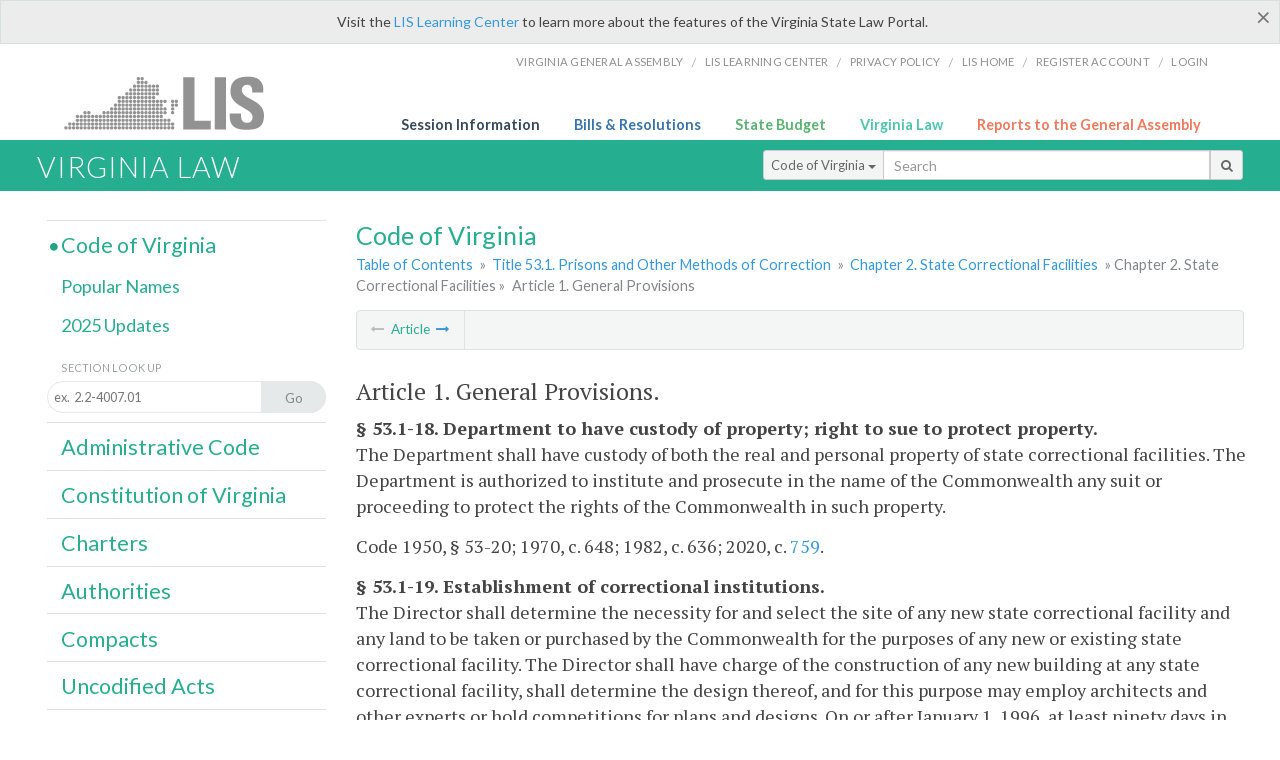

--- FILE ---
content_type: text/html; charset=utf-8
request_url: https://law.lis.virginia.gov/vacodefull/title53.1/chapter2/article1/
body_size: 18617
content:
    <!-- #region Login -->
    <!-- #endregion -->


<!DOCTYPE html>
<html xmlns="http://www.w3.org/1999/xhtml">
	<head id="Head1">
		<title>Code of Virginia Code - Article 1. General Provisions</title>
		<meta http-equiv="X-UA-Compatible" content="IE=edge" />
		<meta http-equiv="Content-Type" content="text/html; charset=utf-8" />
		<meta name="viewport" content="width=device-width, initial-scale=1.0" />
		
		<link rel="apple-touch-icon" href="./images/favicon-law16.png" sizes="16x16" />
		<link rel="apple-touch-icon" href="./images/favicon-law32.png" sizes="32x32" />
        <script src="/Scripts/session.js" type="text/javascript"></script>
		<link rel="stylesheet" href="/Content/base.css" type="text/css" media="all" />
		<!--[if lt IE 9 ]><link rel="stylesheet" href="./Content/720_grid.css" type="text/css" /><![endif]-->
		<link rel="stylesheet" href="/Content/720_grid.css" type="text/css" media="screen and (min-width: 720px)" />
		<link rel="stylesheet" href="/Content/986_grid.css" type="text/css" media="screen and (min-width: 986px)" />
		<link rel="stylesheet" href="/Content/1236_grid.css" media="screen and (min-width: 1236px)" />
		<link rel="stylesheet" href="/Content/font-awesome.min.css" />
		<link href='https://fonts.googleapis.com/css?family=PT+Sans+Narrow:400,700' rel='stylesheet' type='text/css' />
		<link type="text/css" rel="stylesheet" href="https://fonts.googleapis.com/css?family=PT Serif:r,i,400,700" />
		
		<link href='https://fonts.googleapis.com/css?family=Lato:400,700,300,300italic,400italic,700italic' rel='stylesheet' type='text/css' />
		<link rel="stylesheet" href="/Content/jquery.fancybox.css" type="text/css" media="all" />
		<link rel="stylesheet" href="/Content/jquery.qtip.min.css" type="text/css" media="all" />
		
    

		<style type="text/css">.fancybox-margin {margin-right: 0px;}</style>
        <!-- Google tag (gtag.js) -->
        <script async src="https://www.googletagmanager.com/gtag/js?id=G-F6YYKCXH17"></script>
        <script>
          window.dataLayer = window.dataLayer || [];
          function gtag(){dataLayer.push(arguments);}
          gtag('js', new Date());
          gtag('config', 'G-F6YYKCXH17');
        </script>
	</head>

<body>
    <input type="text" style="width:0;height:0;visibility:hidden;position:absolute;left:0;top:0" /> 
    <input type="password" style="width:0;height:0;visibility:hidden;position:absolute;left:0;top:0" />
    <input type="hidden" id="hidSignIn" value="0" />
    
    
    <div class="top-bar"></div>
    <header>
        <nav>
            <div class="lis-links-content full">
                <ul>
                    <li><a href="https://virginiageneralassembly.gov/">Virginia General Assembly</a> /</li>
                    <li><a href="https://help.lis.virginia.gov">LIS Learning Center</a> /</li>
                    <li><a href="https://lis.virginia.gov/privacy">Privacy Policy</a> /</li>
                    <li><a href="https://lis.virginia.gov">LIS home</a> /</li>
                    <li><a href="https://lis.virginia.gov/register-account">Register Account</a> /</li>
                    <li><a href="https://lis.virginia.gov/login">Login</a></li>
                </ul>
            </div>
        </nav>
    </header>
    <div class="grid-wrapper one-and-three halves">
        <div class="portal-title">
            <a href="https://lis.virginia.gov/">LIS</a>
        </div>
        <div class="portal-links">
            <ul>
                <li>
                    <a class="txt-blue" href="https://lis.virginia.gov">Session Information</a>
                </li>
                <li>
                    <a class="txt-dark-blue" href="https://lis.virginia.gov/bill-search">Bills & Resolutions</a>
                </li>
                <li>
                    <a class="txt-green" href="https://budget.lis.virginia.gov/default/2025/1">State Budget</a>
                </li>
                <li>
                    <a class="txt-light-green" href="https://law.lis.virginia.gov/">Virginia Law</a>
                </li>
                <li>
                    <a class="txt-orange" href="https://rga.lis.virginia.gov/">Reports to the General Assembly</a>
                </li>
            </ul>
        </div>
    </div>
        
        
        <div class="va-law">
            <div class="grid">
                <div class="row">
                    <div class="slot-0-1-2">
                        <h1><a href="https://law.lis.virginia.gov">Virginia Law</a></h1>
                    </div>
                    <div class="slot-3-4-5">
                        <div class="input-group .search-comp ">
                            <div class="input-group-btn">
                                <button type="button" id='searchType' value="Code_of_Virginia" class="btn btn-sm btn-default dropdown-toggle" data-toggle="dropdown">Code of Virginia <span class="caret"></span></button>
                                <ul id='searchList' class="dropdown-menu" role="menu">
                                    <li class="searchBtn"><a href="#">All</a></li>
                                    <li class="searchBtn "><a href="#">Code of Virginia</a></li>
                                    <li class="searchBtn active"><a href="#">Administrative Code</a></li>
                                    <li class="searchBtn "><a href="#">Constitution</a></li>
                                    <li class="searchBtn "><a href="#">Charters</a></li>
                                    <li class="searchBtn "><a href="#">Authorities</a></li>
                                    <li class="searchBtn "><a href="#">Compacts</a></li>
                                    <li class="searchBtn "><a href="#">Uncodified Acts</a></li>
                                </ul>
                            </div>
                            <!-- /btn-group -->
                            <input type="text" id="txtSearch" class="form-control input-sm" placeholder="Search" />
                            <span class="input-group-btn">
                                <button class="btn btn-sm btn-default" id="searchBtn" type="button"><i class="fa fa-search"></i></button>
                            </span>
                        </div>
                        <!-- /input-group -->
                    </div>
                </div>
            </div>
        </div>
        
        
        <div class="grid">
                <!-- #region Variables -->
    <!-- #endregion -->
    <!-- #region Highlights -->
    <!-- #endregion -->
    <!-- #region Build Pages -->
    <!-- #endregion -->

<body class="flipcol ">
    <input type="hidden" id="hidST" />
    <input type="hidden" id="hidToC" value="0" />
    <input type="hidden" id="hidID" />
    <input type="hidden" id="hidNote" />
    <input type="hidden" id="hidBiP" value="false" />
    <input type="hidden" id="hidReport" value="0" />
    <input type="hidden" id="hidSegments" />
    <input type="hidden" id="hidPage" value="vacode" />
    <div class="grid">
        <div class="row">
            <div class="slot-6-7-8">
                <section id="pageTitle"><h2 class='pg-title'>Code of Virginia</h2></section>
                <section class="breadcrumbs" id="breadcrumbs"><p><a href='/vacode/'>Table of Contents</a> &raquo; <a href='/vacode/title53.1/'>Title 53.1. Prisons and Other Methods of Correction</a> &raquo; <a href='/vacode/title53.1/chapter2/'>Chapter 2. State Correctional Facilities</a> &raquo; Chapter 2. State Correctional Facilities</a> &raquo; <span class='breadcrumb-inactive'>Article 1. General Provisions</span></p></section>
                <section class="content-header-menu" id="menucontainer">
                    <nav class="content-header-menu-left"><ul><li><span class='inactive fix-inactive-arrow'><i class='fa fa-long-arrow-left'></i></span> Article <a title='Article 2. Treatment and Privileges of Prisoners' href='/vacodefull/title53.1/chapter2/article2/'><i class='fa fa-long-arrow-right'></i></a></li></ul></nav>
                    <a href="#" class="scroll_top "><i class="fa fa-arrow-up"></i></a>
                    <nav class="content-header-menu-middle"></nav>
                            <nav class="content-header-menu-right"></nav>

                </section>
                <p class="sidenote alert rptCheckbox"><strong>Creating a Report:</strong> Check the sections you'd like to appear in the report, then use the "Create Report" button at the bottom of the page to generate your report. Once the report is generated you'll then have the option to download it as a pdf, print or email the report.</p>
                <article id="vacode" class="content">
                    <div id="printStuff"><div id='printHeader'>Code of Virginia<br/>Title 53.1. Prisons and Other Methods of Correction<br/>Chapter 2. State Correctional Facilities</div><div id='printDate'>1/24/2026</div></div>
                    <span id='va_code'><h2>Article 1. General Provisions.</h2><b>§ 53.1-18. Department to have custody of property; right to sue to protect property.</b><p>The Department shall have custody of both the real and personal property of state correctional facilities. The Department is authorized to institute and prosecute in the name of the Commonwealth any suit or proceeding to protect the rights of the Commonwealth in such property.</p><p>Code 1950, § 53-20; 1970, c. 648; 1982, c. 636; 2020, c. <a href='http://LegacyLIS.virginia.gov/cgi-bin/legp604.exe?201+ful+CHAP0759'>759</a>.</p><b>§ 53.1-19. Establishment of correctional institutions.</b><p>The Director shall determine the necessity for and select the site of any new state correctional facility and any land to be taken or purchased by the Commonwealth for the purposes of any new or existing state correctional facility. The Director shall have charge of the construction of any new building at any state correctional facility, shall determine the design thereof, and for this purpose may employ architects and other experts or hold competitions for plans and designs. On or after January 1, 1996, at least ninety days in advance of the issuance of requests for proposals for construction, notice shall be given by the Director to the chairman of the board of supervisors or mayor of a county, city or town in which the facility is to be established or expanded for the purpose of the confinement of inmates. In addition, if the local governing body in the jurisdiction where the facility is to be located so requests, upon receipt of such request, the Department shall hold a public hearing in that jurisdiction. The Director may, if he finds it practical and economical, use persons sentenced to the Department as laborers in the construction of such structures.</p><p>If land or property is taken or purchased by the Department, title shall be taken in the name of the Commonwealth. The original names of all state correctional facilities shall be designated by the Department and approved by the Governor.</p><p>Code 1950, § 53-76.1; 1970, c. 648; 1974, cc. 44, 45; 1976, c. 393; 1982, c. 636; 1995, c. <a href='http://LegacyLIS.virginia.gov/cgi-bin/legp604.exe?951+ful+CHAP0846'>846</a>; 1996, c. <a href='http://LegacyLIS.virginia.gov/cgi-bin/legp604.exe?961+ful+CHAP0234'>234</a>; 2020, c. <a href='http://LegacyLIS.virginia.gov/cgi-bin/legp604.exe?201+ful+CHAP0759'>759</a>.</p><b>§ 53.1-20. Commitment of convicted persons to custody of Director.</b><p>A. Every person convicted of a felony committed before January 1, 1995, and sentenced to the Department for a total period of more than two years shall be committed by the court to the custody of the Director of the Department. The Director shall receive all such persons into the state corrections system within sixty days of the date on which the final sentencing order is mailed by certified letter or sent by electronic transmission to the Director by the clerk.</p><p>B. Persons convicted of felonies committed on or after January 1, 1995, and sentenced to the Department or sentenced to confinement in jail for a year or more shall be placed in the custody of the Department and received by the Director into the state corrections system within sixty days of the date on which the final sentencing order is mailed by certified letter or sent by electronic transmission to the Director by the clerk.</p><p>C. If the Governor finds that the number of prisoners in state facilities poses a threat to public safety, it shall be within the discretion of the Director to determine the priority for receiving prisoners into the state corrections system from local correctional facilities.</p><p>D. All felons sentenced to a period of incarceration and not placed in an adult state correctional facility pursuant to this section shall serve their sentences in local correctional facilities which shall not include a secure facility or detention home as defined in § <a href='/vacode/16.1-228/'>16.1-228</a>.</p><p>E. Felons committed to the custody of the Department for a new felony offense shall be received by the Director into the state corrections system in accordance with the provisions of this section without any delay for resolution of (i) issues of alleged parole violations set for hearing before the Parole Board or (ii) any other pending parole-related administrative matter.</p><p>F. After accounting for safety, security, and operational factors, the Director shall place prisoners who are known primary caretakers of minor children in a facility as close as possible to such children.</p><p>Code 1950, §§ 19-270, 19.1-296, 53-21.1; 1960, c. 366; 1966, c. 522; 1970, cc. 67, 648; 1972, c. 145; 1973, c. 330; 1974, cc. 44, 45, 506; 1981, c. 529; 1982, c. 636; 1990, cc. 676, 768; 1993, c. 502; 1994, cc. <a href='http://LegacyLIS.virginia.gov/cgi-bin/legp604.exe?941+ful+CHAP0128'>128</a>, <a href='http://LegacyLIS.virginia.gov/cgi-bin/legp604.exe?941+ful+CHAP0859'>859</a>, <a href='http://LegacyLIS.virginia.gov/cgi-bin/legp604.exe?941+ful+CHAP0949'>949</a>; 1994, 2nd Sp. Sess., cc. <a href='http://LegacyLIS.virginia.gov/cgi-bin/legp604.exe?941+ful+CHAP0001'>1</a>, <a href='http://LegacyLIS.virginia.gov/cgi-bin/legp604.exe?941+ful+CHAP0002'>2</a>; 1997, c. <a href='http://LegacyLIS.virginia.gov/cgi-bin/legp604.exe?971+ful+CHAP0840'>840</a>; 2020, c. <a href='http://LegacyLIS.virginia.gov/cgi-bin/legp604.exe?201+ful+CHAP0526'>526</a>.</p><b>§ 53.1-20.1. Compensation of local jails for cost of incarceration.</b><p>If the Director is unable to accommodate in a state correctional facility any convicted felon sentenced to the Department for a felony committed before January 1, 1995, whose sentence totals more than two years or who is convicted of a felony committed on or after January 1, 1995, and who is required to serve a total period of one year or more in a state correctional facility, the Department of Corrections shall compensate local jails for the cost of incarceration as provided for in the general appropriation act beginning on the sixty-first day following the date of mailing by certified letter or electronic transmittal by the clerk of the committing court to the Director of the final order.</p><p>1982, c. 680; 1990, cc. 676, 768; 1994, 2nd Sp. Sess., cc. <a href='http://LegacyLIS.virginia.gov/cgi-bin/legp604.exe?943+ful+CHAP0001'>1</a>, <a href='http://LegacyLIS.virginia.gov/cgi-bin/legp604.exe?943+ful+CHAP0002'>2</a>; 1997, c. <a href='http://LegacyLIS.virginia.gov/cgi-bin/legp604.exe?971+ful+CHAP0775'>775</a>.</p><b>§ 53.1-21. Transfer of prisoners into and between state and local correctional facilities.</b><p>A. Any person who (i) is accused or convicted of an offense (a) in violation of any county, city, or town ordinance within the Commonwealth, (b) against the laws of the Commonwealth, or (c) against the laws of any other state or country or (ii) is a witness held in any case in which the Commonwealth is a party and who is confined in a state or local correctional facility may be transferred by the Director, subject to the provisions of § <a href='/vacode/53.1-20/'>53.1-20</a>, to any other state or local correctional facility which he may designate.</p><p>B. The following limitations shall apply to the transfer of persons into the custody of the Department:</p><p>1. No person convicted of violating § <a href='/vacode/20-61/'>20-61</a> shall be committed or transferred to the custody of the Department.</p><p>2. No person who is convicted of a misdemeanor or a felony and receives a jail sentence of 12 months or less shall be committed or transferred to the custody of the Department without the consent of the Director.</p><p>3. Beginning July 1, 1991, and subject to the provisions of § <a href='/vacode/53.1-20/'>53.1-20</a>, no person, whether convicted of a felony or misdemeanor, shall be transferred to the custody of the Department when the combined length of all sentences to be served totals two years or less, without the consent of the Director.</p><p>Code 1950, §§ 19.2-310.1, 53-19.17, 53-84, 53-103, 53-135.1; Code 1950, § 53-8; 1952, c. 557; 1960, c. 432; 1962, c. 326; 1968, c. 357; 1970, c. 648; 1971, Ex. Sess., c. 110; 1972, c. 573; 1973, cc. 330, 342; 1974, cc. 44, 45; 1976, cc. 287, 462; 1982, c. 636; 1990, cc. 676, 768; 1999, cc. <a href='http://LegacyLIS.virginia.gov/cgi-bin/legp604.exe?991+ful+CHAP0945'>945</a>, <a href='http://LegacyLIS.virginia.gov/cgi-bin/legp604.exe?991+ful+CHAP0987'>987</a>; 2021, Sp. Sess. I, c. <a href='http://LegacyLIS.virginia.gov/cgi-bin/legp604.exe?212+ful+CHAP0463'>463</a>.</p><b>§ 53.1-22. Misdemeanant suspected of having contagious disease.</b><p>Whenever any court shall have reason to believe that a person convicted by it of a misdemeanor who is sentenced to serve time in a local correctional facility is afflicted with any contagious or infectious disease dangerous to the public health, the court shall have such person examined by a licensed physician or licensed advanced practice registered nurse. If the examination reveals the person is afflicted with such disease, the court may commit the person directly to the Department.</p><p>Code 1950, § 53-89; 1970, c. 648; 1974, cc. 44, 45; 1982, c. 636; 2004, c. <a href='http://LegacyLIS.virginia.gov/cgi-bin/legp604.exe?041+ful+CHAP0855'>855</a>; 2023, c. <a href='http://LegacyLIS.virginia.gov/cgi-bin/legp604.exe?231+ful+CHAP0183'>183</a>.</p><b>§ 53.1-23. Fingerprints, photographs and description.</b><p>A. Photographs, fingerprints, and a description of each person received by the Department shall be taken and filed for identification purposes. If the person is serving a sentence for an offense for which a report to the Central Criminal Records Exchange is required under subsection A of § <a href='/vacode/19.2-390/'>19.2-390</a>, such photographs, fingerprints, and description of such person received by the Department shall be provided to the Central Criminal Records Exchange and, unless otherwise prohibited by law, may be classified and filed as part of the criminal history record information of that person. Subject to the provisions of §§ <a href='/vacode/19.2-387/'>19.2-387</a> through <a href='/vacode/19.2-392/'>19.2-392</a>, the Department shall cooperate with federal, state, county, and city law-enforcement agencies, insofar as it may deem proper, in disclosing information concerning such persons and in the taking of fingerprints and photographs of persons charged with the commission of an offense for which a report to the Central Criminal Records Exchange is required under subsection A of § <a href='/vacode/19.2-390/'>19.2-390</a>.</p><p>B. The Department shall review each person's criminal history record at least 60 days prior to his scheduled release from a state correctional facility to determine whether all offenses for which that person has been committed appear on such record and, if any such offense that is required to be reported to the Central Criminal Records Exchange pursuant to § <a href='/vacode/19.2-390/'>19.2-390</a> does not appear, (i) take and provide fingerprints and a photograph of the person to the Central Criminal Records Exchange to be classified and filed as part of the criminal history record information pursuant to subsection D of § <a href='/vacode/19.2-390/'>19.2-390</a> and (ii) provide written or electronic notification to the Central Criminal Records Exchange within the Department of State Police that such offense does not appear on the offender's criminal history record.</p><p>Code 1950, § 53-40; 1970, c. 648; 1982, c. 636; 2019, cc. <a href='http://LegacyLIS.virginia.gov/cgi-bin/legp604.exe?191+ful+CHAP0782'>782</a>, <a href='http://LegacyLIS.virginia.gov/cgi-bin/legp604.exe?191+ful+CHAP0783'>783</a>.</p><b>§ 53.1-23.1. Repealed.</b><p>Repealed by Acts 1990, c. 669.</p><b>§ 53.1-23.2. Department to give notice of the receipt of certain prisoners.</b><p>A. At the time of receipt of any prisoner for whom registration with the Sex Offender and Crimes Against Minors Registry is required pursuant to Chapter 9 (§ <a href='http://law.lis.virginia.gov/vacode/9.1-900/'>9.1-900</a> et seq.) of Title 9.1, the Department shall obtain from that person all necessary registration information, including fingerprints and photographs of a type and kind approved by the Department of State Police. A person required to register shall register and submit to be photographed as part of the registration. The Department shall forthwith forward the registration information and photograph to the Department of State Police on the date of the receipt of the prisoner.</p><p>B. Whenever a person required to register has failed to comply with the provisions of subsection A, the Department shall promptly investigate or request the State Police promptly investigate and, if there is probable cause to believe a violation has occurred, obtain a warrant or assist in obtaining an indictment charging a violation of § <a href='http://law.lis.virginia.gov/vacode/18.2-472.1/'>18.2-472.1</a> in the jurisdiction in which the person was received. The Department shall notify the State Police forthwith of such actions taken pursuant to this section.</p><p>2006, cc. <a href='http://LegacyLIS.virginia.gov/cgi-bin/legp604.exe?061+ful+CHAP0857'>857</a>, <a href='http://LegacyLIS.virginia.gov/cgi-bin/legp604.exe?061+ful+CHAP0914'>914</a>.</p><b>§ 53.1-24. Record of convictions and register to be kept.</b><p>The Director shall file and preserve a copy of the judgment furnished by the clerk of the court of conviction of each prisoner and keep a register describing the term of his confinement, for what offense, and when received into a state correctional facility. The Director may dispose of these records with the consent of The Library of Virginia in accordance with retention regulations for records maintained by the Department established under the Virginia Public Records Act (§ <a href='/vacode/42.1-76/'>42.1-76</a> et seq.).</p><p>Code 1950, § 53-24; 1982, c. 636; 1994, c. <a href='http://LegacyLIS.virginia.gov/cgi-bin/legp604.exe?941+ful+CHAP0064'>64</a>; 2020, c. <a href='http://LegacyLIS.virginia.gov/cgi-bin/legp604.exe?201+ful+CHAP0759'>759</a>.</p><b>§ 53.1-25. Director to prescribe rules; rules to be available to prisoners.</b><p>The Director may prescribe rules for the preservation of state property and the health of prisoners in state correctional facilities and for the government thereof. Printed copies of all such rules shall be made available to prisoners under such terms and conditions as the Director may prescribe.</p><p>Code 1950, § 53-23; 1970, c. 648; 1977, c. 354; 1982, c. 636.</p><b>§ 53.1-25.1. Rules of state correctional facilities.</b><p>A. The Director shall prescribe rules for state correctional facilities to ensure that when physical contact is required between an officer and an inmate and when the inmate is required by circumstances to disrobe, to the greatest extent possible, the officer shall be the same gender as the inmate. However, such rules may allow for the suspension of the provisions of this subsection during the period of a declared emergency.</p><p>B. When contact is required between an officer and an inmate and when the inmate is required by circumstances to disrobe and the officer is not the same gender as the inmate, the officer involved shall submit a written report to the warden or other official in charge of the state correctional facility within 72 hours following the incident, containing the justification for the suspension of the provisions of subsection A.</p><p>2000, c. <a href='http://LegacyLIS.virginia.gov/cgi-bin/legp604.exe?001+ful+CHAP0807'>807</a>; 2020, c. <a href='http://LegacyLIS.virginia.gov/cgi-bin/legp604.exe?201+ful+CHAP0526'>526</a>.</p><b>§ 53.1-26. Confiscation of prohibited articles.</b><p>Any item of personal property which a prisoner in any state correctional facility is prohibited from possessing by the Code of Virginia or by the rules of the Director shall, when found in the possession of a prisoner, be confiscated and sold or destroyed as the Director may direct. Any funds from the sale of such property shall be invested and used as provided in § <a href='http://law.lis.virginia.gov/vacode/53.1-44/'>53.1-44</a>.</p><p>Code 1950, § 53-23.1; 1968, c. 222; 1982, c. 636.</p><b>§ 53.1-27. Establishment of stores in state correctional facilities.</b><p>The Director is hereby authorized to provide for the establishment and operation of stores or commissaries in state correctional facilities to deal in such articles as he deems proper. The profits from the operation of such stores shall be used for educational, recreational, pre-release and post-release reentry and transition services, or other purposes beneficial to the inmate population as may be prescribed by the Director.</p><p>Code 1950, § 53-19.9; 1974, cc. 44, 45; 1982, c. 636; 1996, cc. <a href='http://LegacyLIS.virginia.gov/cgi-bin/legp604.exe?961+ful+CHAP0028'>28</a>, <a href='http://LegacyLIS.virginia.gov/cgi-bin/legp604.exe?961+ful+CHAP0230'>230</a>; 2004, c. <a href='http://LegacyLIS.virginia.gov/cgi-bin/legp604.exe?041+ful+CHAP0417'>417</a>.</p><b>§ 53.1-28. Authority to fix discharge date; improper release; warrant, arrest and hearing.</b><p>For the purpose of scheduling and providing a uniform, effective and continual program of pre-release training and conditioning of prisoners, the Director shall have authority to discharge any prisoner within the Virginia penal system on any day within a period of 30 days prior to the date upon which such prisoner's term would normally expire. The Director shall provide each prisoner with the following documents upon discharge: (i) verification of the prisoner's work history while in custody; (ii) certification of all educational and treatment programs completed by the prisoner while in custody; and (iii) a copy of his medical records, so long as such prisoner requests a copy of his records at least 60 days prior to the date upon which the prisoner's term would expire. The Department shall develop procedures wherein the records are to be made available to the prisoner in a safe and secure manner.</p><p>The Director or his designee upon the discovery of an improper release or discharge of a prisoner from custody shall report such release or discharge to the circuit court of the jurisdiction wherein the prisoner was released or discharged. The circuit court shall then issue a warrant for the arrest of the prisoner which may be executed by any duly sworn correctional officer or law-enforcement officer. Such warrant shall direct that the prisoner be presented forthwith to the court to determine the propriety of the original discharge or release. After a hearing, if the court is satisfied that the release or discharge was made improperly, the prisoner shall be returned to the state correctional facility from which he was released or discharged, or to any other correctional facility designated by the Director to serve the remainder of his sentence.</p><p>Code 1950, § 53-37; 1964, c. 140; 1968, c. 303; 1982, c. 636; 2006, cc. <a href='http://LegacyLIS.virginia.gov/cgi-bin/legp604.exe?061+ful+CHAP0108'>108</a>, <a href='http://LegacyLIS.virginia.gov/cgi-bin/legp604.exe?061+ful+CHAP0132'>132</a>.</p><b>§ 53.1-29. Authority for correctional officers and other employees to carry weapons.</b><p>It shall be lawful for any correctional officer and any noncustodial employee who has been designated by the Director of the Department, and who has completed the basic course in firearms for correctional officers as approved by the Department of Criminal Justice Services, to carry and use sufficient weapons to prevent escapes, suppress rebellion, and defend or protect himself or others in the course of his assigned duties.</p><p>Code 1950, § 53-39; 1970, c. 648; 1979, c. 642; 1982, c. 636; 1984, c. 720; 1996, cc. <a href='http://LegacyLIS.virginia.gov/cgi-bin/legp604.exe?961+ful+CHAP0804'>804</a>, <a href='http://LegacyLIS.virginia.gov/cgi-bin/legp604.exe?961+ful+CHAP0838'>838</a>.</p><b>§ 53.1-30. Who may enter interior of state correctional facilities; searches of those entering.</b><p>A. The Governor and members of the General Assembly may go into the interior of any state correctional facility. Attorneys shall be permitted in the interior of a state correctional facility to confer with prisoners who are their clients and with prisoners who are witnesses in cases in which they are involved. The Director shall prescribe the time and conditions on which attorneys and other persons may enter any state correctional facility.</p><p>B. The Department shall promulgate a policy to assist a person who was a victim of a crime committed by an offender incarcerated in any state correctional facility to visit with such offender. Such policy may include provisions necessary to preserve the safety and security of those at such visit and the good order of the facility, including consideration of the offender's security level, crime committed, and institutional behavior of the offender. The Department shall make whatever arrangements are necessary to effectuate such a visit. This subsection shall not apply to juvenile victims.</p><p>C. Any person seeking to enter the interior of any state correctional facility shall be subject to a search of his person and effects, as provided in § <a href='/vacode/53.1-1.2/'>53.1-1.2</a>. Such search shall be performed in a manner reasonable under the circumstances and may be a condition precedent to entering a correctional facility. However, no child under the age of 18 shall be strip searched or subjected to a search of any body cavity under any circumstances.</p><p>D. The Department may not permanently ban any person, or insinuate that any person will be permanently banned, from seeking entrance to a state correctional facility on the basis of such person's refusal to consent to a strip search or a search of any body cavity when such person is seeking to enter the interior of any state correctional facility. If a person refuses to consent to a strip search or a search of any body cavity when such person is seeking to enter the interior of any state correctional facility, the Department may deny such person entry to the facility, unless otherwise provided by law, but may not deny such person any future entry on the basis of a prior refusal to consent.</p><p>Code 1950, § 53-60.1; 1970, c. 648; 1978, c. 306; 1982, c. 636; 2010, c. <a href='http://LegacyLIS.virginia.gov/cgi-bin/legp604.exe?101+ful+CHAP0844'>844</a>; 2020, cc. <a href='http://LegacyLIS.virginia.gov/cgi-bin/legp604.exe?201+ful+CHAP0759'>759</a>, <a href='http://LegacyLIS.virginia.gov/cgi-bin/legp604.exe?201+ful+CHAP1170'>1170</a>, <a href='http://LegacyLIS.virginia.gov/cgi-bin/legp604.exe?201+ful+CHAP1181'>1181</a>.</p><b>§ 53.1-31. Sale or lease of gas, oil, or minerals.</b><p>The Director is empowered to make and execute contracts, easements and leases in the name of the Commonwealth for the removal or mining of gas, oil or any valuable minerals that may be found in any real estate, title of which is vested in the Department, whenever it appears to the Department that it will be in the best interest of the Commonwealth to make such disposition of such gas, oil or minerals. Before a contract, easement or lease is made, the same shall be approved by the Governor, and any contract, easement or lease shall be approved as to form by the Attorney General.</p><p>Bids therefor shall be received after notice by publication once a week for four successive weeks in at least two newspapers of general circulation. The Director shall have the right to reject any or all bids and to readvertise for bids. The accepted bidder shall give bond with good and sufficient surety to the satisfaction of the Director and in such amount as he may fix for the faithful performance of all the conditions and covenants of such contract, easement or lease.</p><p>Each such contract, easement or lease may be for a period not exceeding five years, may include the right to renew the same for an additional period not exceeding five years each and shall specify the rent royalties and other terms deemed expedient and proper. Such contracts, easements and leases may, in addition to any other rights, authorize the grantees and lessees to prospect for and take from the real estate oil, gas and such other minerals as are therein specified. No such contract, easement or lease shall in any way affect or interfere with the orderly operation of any state correctional facility. All rents or royalties collected from such contracts, easements or leases shall be paid into the state treasury to the credit of the general fund.</p><p>Code 1950, § 53-19.38:1; 1978, c. 474; 1982, c. 636; 1984, c. 734; 1989, c. 733; 2020, c. <a href='http://LegacyLIS.virginia.gov/cgi-bin/legp604.exe?201+ful+CHAP0759'>759</a>.</p><b>§ 53.1-31.1. Transportation of prisoners.</b><p>A. Notwithstanding any other provision of law, the Department shall provide all transportation to and from court for any prisoner in connection with a crime committed within a state correctional facility, including a facility operated pursuant to the Corrections Private Services Act (§ <a href='/vacode/53.1-261/'>53.1-261</a> et seq.), unless the affected sheriff and the Department agree on other transportation. Auxiliary police forces established under § <a href='/vacode/15.2-1731/'>15.2-1731</a> who have met the training requirements of § <a href='/vacode/9.1-102/'>9.1-102</a>, with the concurrence of the sheriff or other chief law-enforcement officer as appropriate, are specifically authorized to provide such transportation.</p><p>B. Authorized corrections personnel from any other state, the United States, and any political subdivisions thereof who transport a prisoner through the Commonwealth, deliver a prisoner to the Commonwealth, or take custody of a prisoner in the Commonwealth for transport to another jurisdiction are deemed to have lawful custody of such prisoner while in the Commonwealth.</p><p>C. Authorized Virginia corrections personnel who have a need to travel with a prisoner through or to another state are authorized to travel through such state and retain authority over such prisoner as allowed by such state.</p><p>2002, c. <a href='http://legacylis.virginia.gov/cgi-bin/legp604.exe?021+ful+CHAP0240'>240</a>; 2003, c. <a href='http://legacylis.virginia.gov/cgi-bin/legp604.exe?031+ful+CHAP0154'>154</a>; 2012, c. <a href='http://legacylis.virginia.gov/cgi-bin/legp604.exe?121+ful+CHAP0827'>827</a>; 2015, c. <a href='http://legacylis.virginia.gov/cgi-bin/legp604.exe?151+ful+CHAP0099'>99</a>; 2025, c. <a href='https://lis.virginia.gov/bill-details/20251/SB1283/text/CHAP0337'>337</a>.</p><b>§ 53.1-31.2. Notification of child support due by a prisoner.</b><p>The Department of Corrections shall cooperate with the Division of Child Support Enforcement to provide at regular intervals, but at least annually, a list of persons incarcerated. Upon receipt of such list, the Division shall identify those prisoners who are the subject of a court or administrative order requiring them to pay child support and the amount of each prisoner's obligation. The Division shall then inform the Department of the prisoners owing child support payments and the Department may inform the prisoner upon his reentry the amount of his arrearage.</p><p>2008, c. <a href='http://LegacyLIS.virginia.gov/cgi-bin/legp604.exe?081+ful+CHAP0763'>763</a>.</p><b>§ 53.1-31.3. Notification of incarcerated individuals ineligible for public assistance.</b><p>The Department shall, at regular intervals but at least monthly, provide the Department of Social Services with a list of all individuals committed to the custody of the Department of Corrections during the preceding month, to facilitate identification of prisoners who were receiving public assistance benefits prior to commitment to the custody of the Department and who may, as a result of their incarceration, be ineligible to receive such benefits.</p><p>2013, c. <a href='http://LegacyLIS.virginia.gov/cgi-bin/legp604.exe?131+ful+CHAP0218'>218</a>.</p><b>§ 53.1-31.4. (Effective until July 1, 2026) Department of Corrections-issued identification.</b><p>Prior to the release or discharge of any prisoner who has been confined for at least 90 days and does not possess a government-issued identification card, birth certificate, and Social Security card, the Department shall provide the assistance necessary for such prisoner to apply for and obtain such identification and documents prior to his release or discharge, provided that the Department has or can readily obtain all records and information necessary for their issuance. If the prisoner is unable to obtain a government-issued identification card prior to his release or discharge, the Department shall provide the prisoner with a Department of Corrections Offender Identification form. If the Department receives a government-issued identification card, birth certificate, or Social Security card for a prisoner after his release or discharge, the Department shall forward such identification or document to the prisoner. Unless the prisoner is determined to be indigent pursuant to § <a href='/vacode/19.2-159/'>19.2-159</a>, all costs and fees associated with applying for and obtaining any identification or documents pursuant to this section shall be paid by the prisoner.</p><p>2020, cc. <a href='http://legacylis.virginia.gov/cgi-bin/legp604.exe?201+ful+CHAP0484'>484</a>, <a href='http://legacylis.virginia.gov/cgi-bin/legp604.exe?201+ful+CHAP0523'>523</a>.</p><b>§ 53.1-31.4. (Effective July 1, 2026) Government-issued identification; Department of Corrections-issued identification.</b><p>A. Prior to the release or discharge into the community of any prisoner who has been confined for at least 90 days and does not possess a government-issued identification card, birth certificate, or social security card, the Department shall, in conjunction with the Department of Motor Vehicles, the State Registrar of Vital Records, and any other relevant government agency, provide such prisoner with a certified copy of his birth certificate, his social security card, or a government-issued identification card unless such provision of a government-issued identification card is not possible, in which case, the Department shall provide the prisoner with a Department of Corrections Offender Identification form. The form shall include (i) a photograph of the prisoner; (ii) the prisoner's full name; (iii) the prisoner's date of birth; (iv) the address of the facility in which the prisoner resided at the time of his release or discharge; (v) the prisoner's release address; and (vi) if available, the prisoner's citizenship or legal presence in the United States and social security number. Such form shall be verified by the Department and provided to the Department of Motor Vehicles in a secured format and by a means mutually agreed upon by the Department and the Department of Motor Vehicles and shall, subject to procedures established pursuant to subsection B, serve as proof of identity and proof of Virginia residency and may serve as proof of legal presence in the United States or proof of a social security number, if one is available, as required to obtain a government-issued identification card for the 120 days immediately following the release or discharge of the prisoner identified on such form. If the Department receives a government-issued identification card, birth certificate, or social security card for a prisoner after his release or discharge, the Department shall forward such identification or document to the former prisoner. Unless the prisoner is determined to be indigent pursuant to § <a href='/vacode/19.2-159/'>19.2-159</a>, all costs and fees associated with applying for and obtaining any identification or documents pursuant to this section shall be paid by the prisoner.</p><p>For the purposes of this section, "government-issued identification card" does not include a REAL ID credential.</p><p>B. The Department and the Department of Motor Vehicles shall cooperatively establish procedures for verifying a Department of Corrections Offender Identification form and all information contained therein. The Department of Motor Vehicles shall not accept a Department of Corrections Offender Identification form if the form or any of the information contained on the form cannot be verified.</p><p>2020, cc. <a href='http://legacylis.virginia.gov/cgi-bin/legp604.exe?201+ful+CHAP0484'>484</a>, <a href='http://legacylis.virginia.gov/cgi-bin/legp604.exe?201+ful+CHAP0523'>523</a>; 2025, c. <a href='https://lis.virginia.gov/bill-details/20251/HB2221/text/CHAP0656'>656</a>.</p></span>



                </article>
                <div id="HistoryNote"></div>
                        <nav class="content-footer-menu"><ul><li><span class='inactive'><i class='fa fa-long-arrow-left'></i></span> Article <a title='Article 2. Treatment and Privileges of Prisoners' href='/vacodefull/title53.1/chapter2/article2/'><i class='fa fa-long-arrow-right'></i></a></li></ul></nav>

            </div>
            <div class="slot-9">
                <nav id="section-menu">
                    <ul class="section-header-menu">
                        <li class="selected">
                            <h3><a href="/vacode">Code of Virginia</a></h3>
                        </li>
                        <ul class="section-sub-menu">
                            <li><a href="/vacodepopularnames">Popular Names</a></li>
                        </ul>
                        <ul class="section-sub-menu">
                            <li id="covUpdates"><a  href='/vacodeupdates/'>2025 Updates</a></li>
                        </ul>
                        <ul class="section-sub-menu">
                            <li><span class="form-title">Section Look Up</span></li>
                            <li id='search-box'>
                                <div action='/search' id='search-form' method='get' target='_top'>
                                    <input type="text" id='search-text' name='q' placeholder='ex.  2.2-4007.01' readonly onfocus="if (this.hasAttribute('readonly')) {this.removeAttribute('readonly'); this.blur(); this.focus(); }" />
                                    <button id='search-button' type='submit'><span>Go</span></button>
                                </div>
                            </li>
                        </ul>
                        <li>
                            <h3><a href="/admincode">Administrative Code</a></h3>
                        </li>
                        <li>
                            <h3><a href="/constitution">Constitution of Virginia</a></h3>
                        </li>
                        <li>
                            <h3><a href="/charters">Charters</a></h3>
                        </li>
                        <li>
                            <h3><a href="/authorities">Authorities</a></h3>
                        </li>
                        <li>
                            <h3><a href="/compacts">Compacts</a></h3>
                        </li>
                        <li>
                            <h3><a href="/uncodifiedacts">Uncodified Acts</a></h3>
                        </li>
                    </ul>
                </nav>
            </div>
        </div>
    </div>
    <!-- / .grid -->
    <script type="text/javascript">var siteurl = 'https://law.lis.virginia.gov';</script>
    <script src="/Scripts/jquery.min.js" type="text/javascript"></script>
    <script src="/Scripts/responsive.js" type="text/javascript"></script>
    <script src="/Scripts/modernizer.js" type="text/javascript" charset="utf-8"></script>
    <script src="/Scripts/bootstrap.min.js" type="text/javascript" charset="utf-8"></script>
    <script src="/Scripts/jquery.fancybox.js" type="text/javascript" charset="utf-8"></script>
    <script src="/Scripts/fancybox/jquery.easing-1.3.pack.js" type="text/javascript"></script>
    <script src="/Scripts/fancybox/jquery.mousewheel-3.0.4.pack.js" type="text/javascript"></script>
    <script src="/Scripts/jquery.floatThead.min.js" type="text/javascript"></script>
    <script src="/Scripts/printThisCoV.js" type="text/javascript"></script>
    <script src="/Scripts/jquery.cookie.js" type="text/javascript"></script>
    <script src="/Scripts/searchCoV.js" type="text/javascript"></script>
    <script src="/Scripts/isFontFaceSupported.js" type="text/javascript"></script>
    <script src="/Scripts/jquery.qtip.js" type="text/javascript"></script>
    <script src="/Scripts/search.js" type="text/javascript"></script>
    
    <link rel="stylesheet" href="/Content/msgBoxLight.css" />
    <script src="/Scripts/jquery.msgBox.js" type="text/javascript" charset="utf-8"></script>
    <script src="/Scripts/tinymce/tinymce.min.js" type="text/javascript" charset="utf-8"></script>
    <script src="/Scripts/edit.js" type="text/javascript"></script>
    <script src="/Scripts/CoVInit.js" type="text/javascript"></script>
    
    <script src="/Scripts/report.js" type="text/javascript"></script>
    <script src="/Scripts/default.js" type="text/javascript"></script>
    <script src="/Scripts/pdf.js" type="text/javascript"></script>
    <script type="text/javascript">
		    $('document').ready(function () {
		        $('#print').click(function () {
		            $("#vacode").printThis();
		            return (false);
		        });

		        var val = parseInt($.browser.version);
		        if ($.browser.msie || (val > 7 && val <= 11)) {
		            //stuff here (like adding an IE10 class to the body or html tag
		            $(".input-sm").css("margin-top", "1px");
		        }

		        $('a.fancybox').fancybox({
		            type: "iframe",
		            'width': 650,
		            'height': 520
		        });

		        $("a.single_image").fancybox({
		            type: "iframe",
		            'width': 650,
		            'height': 720
		        });

		        $('.fancybox').attr('href', "/emailForm?parent=vacode/" + $('#hidSegments').val());

		        $('.hdr-read-text a').fancybox({
		            type: "iframe",
		            'width': 650,
		            'height': 701,
		            'autoDimensions': false,
		            'autoSize': false,
		            afterClose: function (event, ui) {
		                //parent.document.getElementById("hidBiP").value = "false";
		                parent.$("#hidBiP").val("false");
		            }
		        });

		        var _hidVal = $('#hidBiP').val();
		        if (_hidVal == 'true') {
		            $('.hdr-read-text a').click();
		        }

		        if (isFontFaceSupported() == false) {
		            $('.fa').iconfontFallback();
		        }

		        $('p.hdr-read-text a').qtip({
		            content: 'Bills currently before the General Assembly',
		            style: {
		                textAlign: 'center',
		                tip: true,
		                classes: 'qtip-rounded qtip-shadow',
		            },
		            position: {
		                my: 'top center',
		                at: 'bottom center'
		            }
		        });
		    });

		    function PrintPreview() {
		        $('table').floatThead('reflow');
		        $('table').floatThead('reflow');
		        printWindow = window.open("", "", "location=1,status=1,scrollbars=1,width=650,height=600");
		        printWindow.document.write('<!DOCTYPE html><html><head>');
		        printWindow.document.write('<link rel="stylesheet" href="./css/base.css" type="text/css" media="all" />');
		        printWindow.document.write('<link rel="stylesheet" href="./css/720_grid.css" type="text/css" media="all" />');
		        printWindow.document.write('<style type="text/css">@media print{.no-print, .no-print *{display: none !important;}h6{display:none !important;}#printPages{display:none !important;}}#printDate {display:none !important;}</style>');
		        printWindow.document.write('<style type="text/css">#printHeader{display:block;font-size:1em;line-height:1.3em;text-align:left;margin-bottom:.8em;}</style>');

		        printWindow.document.write('<style type="text/css">body{color:#444;font-family:"PT Serif",Georgia,serif;line-height:1.3em;font-size: .95em;}h2{margin:0 0 .1em 0;font-weight:normal;line-height:1.2em;font-size:1.4em;letter-spacing:.01em;padding:0 .35em 0 0.25em;}');
		        printWindow.document.write('.hdr-read-text,.read-text,.rptCheckbox{display:none;}ul .outline{margin-bottom:1em;}ul{list-style:none;}.outline ul{margin-left:1em;}a, a:link{color:#1a73ae;text-decoration:none;}');
		        printWindow.document.write('b{margin:0;padding:0;border:0;font-size:100%;vertical-align:baseline;}.number-descrip-list{line-height:1.55em;margin-bottom:1em;height:auto;}');
		        printWindow.document.write('.number-descrip-list dt {clear: left;float: left;display: table-cell;font-weight: bold;width: 6.75em;}.number-descrip-list dd {padding-bottom: .125em;display: table-cell;}');
		        printWindow.document.write('.number-descrip-list-outline{margin-left:1em;line-height:1.55em;}.number-descrip-list-outline dt{width:7em;font-weight:bold;}');
		        printWindow.document.write('.number-descrip-list-outline dd{display:table-cell;padding-bottom:0;}</style>');

		        printWindow.document.write('<style type="text/css">h6 {font-family: "Lato", Helvetica, Arial, sans-serif;font-size: 14px;border-bottom: 1px solid #ddd;padding-bottom: 15px;}');
		        printWindow.document.write('table{border-collapse: collapse;border-spacing: 0;margin-bottom: 15px;}.printButtons {width: 100%;text-align: right;position: absolute;right: 10px;top: 28px;}</style>');
		        printWindow.document.write('<style>#printPages{position:absolute;left: 120px;top: 30px;}.hiddenTable {display: none !important;}</style>');

		        printWindow.document.write('</head><body>');
		        printWindow.document.write('<h6>Print Preview</h6><span id="printPages"></span>')
		        printWindow.document.write('<div class="printButtons">');

		        //Print and cancel button
		        printWindow.document.write('<input type="button" id="btnPrint" value="Print" class="no-print" onclick="window.print();window.onfocus=function(){window.close();}" />');
		        printWindow.document.write('<input type="button" id="btnCancel" value="Cancel" class="no-print" onclick="window.close()" />');

		        printWindow.document.write('</div>');

		        //You can include any data this way.
		        var _page = '<div id="va_code" class="va_code">' + $('#printStuff').html() + $('#va_code').html() + '</div>';
		        printWindow.document.write(_page);
		        printWindow.document.write('<scr' + 'ipt type="text/javascript">var divHeight;var obj = document.getElementById("va_code");if(obj.offsetHeight){divHeight=obj.offsetHeight;}else if(obj.style.pixelHeight){divHeight=obj.style.pixelHeight;}document.getElementById("printPages").innerHTML="Approximate Number of Pages: " + Math.ceil(divHeight / 850);</sc' + 'ript>');
		        printWindow.document.write('</body></html>');
		        printWindow.document.close();
		        printWindow.focus();
		    }
    </script>
    <!-- HTML5 shim and Respond.js IE8 support of HTML5 elements and media queries -->

</body>
        </div>
        
        
        <div class="footer">
            <nav class="footer-links" style="line-height: 1.4;">
                <div class="container-fluid">
                    <div class="row">
                        <div id='generic_login_div' style="display:none;z-index:9999;padding:10px;" class="corners dropshadow">
                            <h3>Sign In</h3>
                            <div class='form-row'>
                                <label id='lblusername' for='username'>Username:&nbsp; </label>
                                <input type='text' class="user" name='username' placeholder="Username" id='username' />
                                <label id="userError"></label>
                            </div>
                            <div class='form-row'>
                                <label id='lblpassword' for='password'>Password:&nbsp; </label>
                                <input type='password' class="pass" name='password' placeholder="Password" id='password' />
                                <label id="passError"></label>
                            </div>
                            <div class='submit-row'>
                                <input type='button' id="btnLogin" class="button" value='Login' />
                                <a onclick='hideLogin()' class="hover">Cancel</a>
                            </div>
                        </div>
                        <div id="dialog-modal" style="display:none;"></div>
                        <span class="col-xs-12 text-center">
                            <ul>
                                <li><a href="https://lis.virginia.gov">LIS Home</a></li>
                                <li><a id="aLIAB" href="https://lis.virginia.gov/register-account">Lobbyist-in-a-Box</a></li>
                                
                            </ul>
                            <p>
                                © Copyright Commonwealth of Virginia,
                                <script>document.write(new Date().getFullYear())</script>. All rights reserved. Site developed by the <a href="http://dlas.virginia.gov">Division of Legislative Automated Systems (DLAS)</a>.
                                <a href="" id="signin" onclick="showLogin();return false;">Sign In</a>
                                
                            </p>
                        </span>
                    </div>
                </div>
            </nav>
        </div>
        
</body>
</html>

<!--[if lt IE 10 ]><script async src="<%: FriendlyUrl.Href("~/Scripts/placeHolder.js" type="text/javascript"></script><![endif]-->
<!-- HTML5 shim and Respond.js IE8 support of HTML5 elements and media queries -->
<!--[if lt IE 9]>
<script src="~/Scripts/html5shiv.js"></script>
<script src="~/Scripts/respond.js"></script>
<![endif]-->

<script src="/Scripts/SwitchMode.js" type="text/javascript"></script>